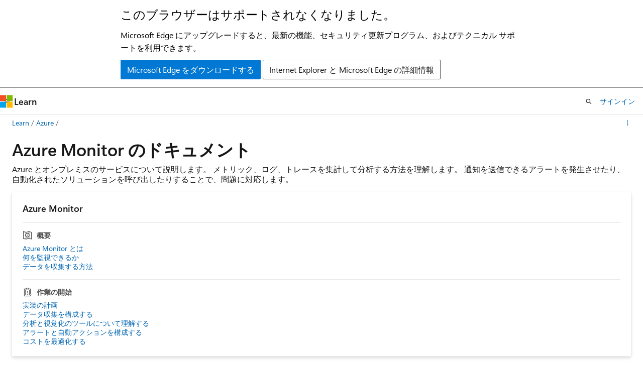

--- FILE ---
content_type: text/html
request_url: https://learn.microsoft.com/ja-jp/azure/azure-monitor/
body_size: 45233
content:
 <!DOCTYPE html>
		<html
			class="layout layout-sidecar-left   show-table-of-contents landing show-breadcrumb default-focus"
			lang="ja-jp"
			dir="ltr"
			data-authenticated="false"
			data-auth-status-determined="false"
			data-target="docs"
			x-ms-format-detection="none"
		>
			
		<head>
			<title>Azure Monitor のドキュメント - Azure Monitor | Microsoft Learn</title>
			<meta charset="utf-8" />
			<meta name="viewport" content="width=device-width, initial-scale=1.0" />
			<meta name="color-scheme" content="light dark" />

			<meta name="description" content="今回 Log Analytics と Application Insights が追加された Azure Monitor は、利用統計情報を収集して分析するための高度なツールです。このツールでは、ご利用のクラウドとオンプレミスのリソースおよびアプリケーションのパフォーマンスと可用性を最大限に高めることができます。" />
			<link rel="canonical" href="https://learn.microsoft.com/ja-jp/azure/azure-monitor/" /> 

			<!-- Non-customizable open graph and sharing-related metadata -->
			<meta name="twitter:card" content="summary_large_image" />
			<meta name="twitter:site" content="@MicrosoftLearn" />
			<meta property="og:type" content="website" />
			<meta property="og:image:alt" content="Microsoft Learn" />
			<meta property="og:image" content="https://learn.microsoft.com/en-us/media/open-graph-image.png" />
			<!-- Page specific open graph and sharing-related metadata -->
			<meta property="og:title" content="Azure Monitor のドキュメント - Azure Monitor" />
			<meta property="og:url" content="https://learn.microsoft.com/ja-jp/azure/azure-monitor/" />
			<meta property="og:description" content="今回 Log Analytics と Application Insights が追加された Azure Monitor は、利用統計情報を収集して分析するための高度なツールです。このツールでは、ご利用のクラウドとオンプレミスのリソースおよびアプリケーションのパフォーマンスと可用性を最大限に高めることができます。" />
			<meta name="platform_id" content="5444ab2c-42c9-e146-2e41-8b6b6407c384" /> <meta name="scope" content="Azure,Azure Monitor" />
			<meta name="locale" content="ja-jp" />
			 <meta name="adobe-target" content="true" /> 
			<meta name="uhfHeaderId" content="azure" />

			<meta name="page_type" content="landing" />

			<!--page specific meta tags-->
			

			<!-- custom meta tags -->
			
		<meta name="schema" content="Landing" />
	
		<meta name="summary" content="Azure とオンプレミスのサービスについて説明します。 メトリック、ログ、トレースを集計して分析する方法を理解します。 通知を送信できるアラートを発生させたり、自動化されたソリューションを呼び出したりすることで、問題に対応します。" />
	
		<meta name="ms.translationtype" content="HT" />
	
		<meta name="ms.contentlocale" content="ja-jp" />
	
		<meta name="loc_version" content="2025-10-07T22:13:24.1562714Z" />
	
		<meta name="loc_source_id" content="Github-845196154#live" />
	
		<meta name="loc_file_id" content="Github-845196154.live.Learn.azure-monitor.articles/azure-monitor/index.yml" />
	
		<meta name="author" content="bwren" />
	
		<meta name="breadcrumb_path" content="../breadcrumb/azure-monitor/toc.json" />
	
		<meta name="depot_name" content="Learn.azure-monitor" />
	
		<meta name="document_id" content="98fcbc18-0d84-a20f-ef13-2cfa41644642" />
	
		<meta name="document_version_independent_id" content="ceeeec26-20b5-2abf-2f4c-5b1b17c7e848" />
	
		<meta name="feedback_help_link_type" content="get-help-at-qna" />
	
		<meta name="feedback_help_link_url" content="https://learn.microsoft.com/answers/tags/20/azure-monitor/" />
	
		<meta name="feedback_product_url" content="https://feedback.azure.com/d365community/forum/3887dc70-2025-ec11-b6e6-000d3a4f09d0" />
	
		<meta name="feedback_system" content="Standard" />
	
		<meta name="git_commit_id" content="b615592c1f907324643d0ca511c5323a0e2b4679" />
	
		<meta name="gitcommit" content="https://github.com/MicrosoftDocs/azure-monitor-docs-pr/blob/b615592c1f907324643d0ca511c5323a0e2b4679/articles/azure-monitor/index.yml" />
	
		<meta name="learn_banner_products" content="azure" />
	
		<meta name="manager" content="tedhudek" />
	
		<meta name="ms.author" content="bwren" />
	
		<meta name="ms.date" content="2024-03-11T00:00:00Z" />
	
		<meta name="ms.service" content="azure-monitor" />
	
		<meta name="ms.suite" content="office" />
	
		<meta name="ms.topic" content="landing-page" />
	
		<meta name="original_content_git_url" content="https://github.com/MicrosoftDocs/azure-monitor-docs-pr/blob/live/articles/azure-monitor/index.yml" />
	
		<meta name="permissioned-type" content="public" />
	
		<meta name="recommendation_types" content="Training" />
	
		<meta name="recommendation_types" content="Certification" />
	
		<meta name="recommendations" content="true" />
	
		<meta name="site_name" content="Docs" />
	
		<meta name="updated_at" content="2026-01-13T00:11:00Z" />
	
		<meta name="toc_rel" content="toc.json" />
	
		<meta name="asset_id" content="azure-monitor/index" />
	
		<meta name="item_type" content="Content" />
	
		<meta name="github_feedback_content_git_url" content="https://github.com/MicrosoftDocs/azure-monitor-docs/blob/main/articles/azure-monitor/index.yml" />
	 

			<!-- assets and js globals -->
			
			<link rel="stylesheet" href="/static/assets/0.4.03301.7415-7dd881c1/styles/site-ltr.css" />
			
			<link rel="preconnect" href="//mscom.demdex.net" crossorigin />
						<link rel="dns-prefetch" href="//target.microsoft.com" />
						<link rel="dns-prefetch" href="//microsoftmscompoc.tt.omtrdc.net" />
						<link
							rel="preload"
							as="script"
							href="/static/third-party/adobe-target/at-js/2.9.0/at.js"
							integrity="sha384-l4AKhsU8cUWSht4SaJU5JWcHEWh1m4UTqL08s6b/hqBLAeIDxTNl+AMSxTLx6YMI"
							crossorigin="anonymous"
							id="adobe-target-script"
							type="application/javascript"
						/>
			<script src="https://wcpstatic.microsoft.com/mscc/lib/v2/wcp-consent.js"></script>
			<script src="https://js.monitor.azure.com/scripts/c/ms.jsll-4.min.js"></script>
			<script src="/_themes/docs.theme/master/ja-jp/_themes/global/deprecation.js"></script>

			<!-- msdocs global object -->
			<script id="msdocs-script">
		var msDocs = {
  "environment": {
    "accessLevel": "online",
    "azurePortalHostname": "portal.azure.com",
    "reviewFeatures": false,
    "supportLevel": "production",
    "systemContent": true,
    "siteName": "learn",
    "legacyHosting": false
  },
  "data": {
    "contentLocale": "ja-jp",
    "contentDir": "ltr",
    "userLocale": "ja-jp",
    "userDir": "ltr",
    "pageTemplate": "Landing",
    "brand": "azure",
    "context": {},
    "standardFeedback": false,
    "showFeedbackReport": false,
    "feedbackHelpLinkType": "get-help-at-qna",
    "feedbackHelpLinkUrl": "https://learn.microsoft.com/answers/tags/20/azure-monitor/",
    "feedbackSystem": "Standard",
    "feedbackGitHubRepo": "MicrosoftDocs/azure-docs",
    "feedbackProductUrl": "https://feedback.azure.com/d365community/forum/3887dc70-2025-ec11-b6e6-000d3a4f09d0",
    "extendBreadcrumb": false,
    "isEditDisplayable": true,
    "isPrivateUnauthorized": false,
    "hideViewSource": false,
    "isPermissioned": false,
    "hasRecommendations": false,
    "contributors": [
      {
        "name": "tylerkight",
        "url": "https://github.com/tylerkight"
      },
      {
        "name": "kainawroth",
        "url": "https://github.com/kainawroth"
      },
      {
        "name": "IngridAtMicrosoft",
        "url": "https://github.com/IngridAtMicrosoft"
      },
      {
        "name": "AarDavMax",
        "url": "https://github.com/AarDavMax"
      },
      {
        "name": "rboucher",
        "url": "https://github.com/rboucher"
      },
      {
        "name": "guywi-ms",
        "url": "https://github.com/guywi-ms"
      },
      {
        "name": "pritamso",
        "url": "https://github.com/pritamso"
      },
      {
        "name": "AbbyMSFT",
        "url": "https://github.com/AbbyMSFT"
      },
      {
        "name": "v-jbasden",
        "url": "https://github.com/v-jbasden"
      },
      {
        "name": "v-ksreedevan",
        "url": "https://github.com/v-ksreedevan"
      },
      {
        "name": "v-alje",
        "url": "https://github.com/v-alje"
      },
      {
        "name": "v-kents",
        "url": "https://github.com/v-kents"
      },
      {
        "name": "DCtheGeek",
        "url": "https://github.com/DCtheGeek"
      },
      {
        "name": "mrbullwinkle",
        "url": "https://github.com/mrbullwinkle"
      },
      {
        "name": "diecknet",
        "url": "https://github.com/diecknet"
      },
      {
        "name": "MGoedtel",
        "url": "https://github.com/MGoedtel"
      },
      {
        "name": "georgewallace",
        "url": "https://github.com/georgewallace"
      },
      {
        "name": "benmcgarry",
        "url": "https://github.com/benmcgarry"
      }
    ]
  },
  "functions": {}
};;
	</script>

			<!-- base scripts, msdocs global should be before this -->
			<script src="/static/assets/0.4.03301.7415-7dd881c1/scripts/ja-jp/index-docs.js"></script>
			

			<!-- json-ld -->
			
		</head>
	
			<body
				id="body"
				data-bi-name="body"
				class="layout-body "
				lang="ja-jp"
				dir="ltr"
			>
				<header class="layout-body-header">
		<div class="header-holder has-default-focus">
			
		<a
			href="#main"
			
			style="z-index: 1070"
			class="outline-color-text visually-hidden-until-focused position-fixed inner-focus focus-visible top-0 left-0 right-0 padding-xs text-align-center background-color-body"
			
		>
			メイン コンテンツにスキップ
		</a>
	

			<div hidden id="cookie-consent-holder" data-test-id="cookie-consent-container"></div>
			<!-- Unsupported browser warning -->
			<div
				id="unsupported-browser"
				style="background-color: white; color: black; padding: 16px; border-bottom: 1px solid grey;"
				hidden
			>
				<div style="max-width: 800px; margin: 0 auto;">
					<p style="font-size: 24px">このブラウザーはサポートされなくなりました。</p>
					<p style="font-size: 16px; margin-top: 16px;">
						Microsoft Edge にアップグレードすると、最新の機能、セキュリティ更新プログラム、およびテクニカル サポートを利用できます。
					</p>
					<div style="margin-top: 12px;">
						<a
							href="https://go.microsoft.com/fwlink/p/?LinkID=2092881 "
							style="background-color: #0078d4; border: 1px solid #0078d4; color: white; padding: 6px 12px; border-radius: 2px; display: inline-block;"
						>
							Microsoft Edge をダウンロードする
						</a>
						<a
							href="https://learn.microsoft.com/en-us/lifecycle/faq/internet-explorer-microsoft-edge"
							style="background-color: white; padding: 6px 12px; border: 1px solid #505050; color: #171717; border-radius: 2px; display: inline-block;"
						>
							Internet Explorer と Microsoft Edge の詳細情報
						</a>
					</div>
				</div>
			</div>
			<!-- site header -->
			<header
				id="ms--site-header"
				data-test-id="site-header-wrapper"
				role="banner"
				itemscope="itemscope"
				itemtype="http://schema.org/Organization"
			>
				<div
					id="ms--mobile-nav"
					class="site-header display-none-tablet padding-inline-none gap-none"
					data-bi-name="mobile-header"
					data-test-id="mobile-header"
				></div>
				<div
					id="ms--primary-nav"
					class="site-header display-none display-flex-tablet"
					data-bi-name="L1-header"
					data-test-id="primary-header"
				></div>
				<div
					id="ms--secondary-nav"
					class="site-header display-none display-flex-tablet"
					data-bi-name="L2-header"
					data-test-id="secondary-header"
					
				></div>
			</header>
			
		<!-- banner -->
		<div data-banner>
			<div id="disclaimer-holder"></div>
			
		</div>
		<!-- banner end -->
	
		</div>
	</header>
				 <section
					id="layout-body-menu"
					class="layout-body-menu display-flex"
					data-bi-name="menu"
			  >
					
		<div
			id="left-container"
			class="left-container display-none display-block-tablet padding-inline-sm padding-bottom-sm width-full"
			data-toc-container="true"
		>
			<!-- Regular TOC content (default) -->
			<div id="ms--toc-content" class="height-full">
				<nav
					id="affixed-left-container"
					class="margin-top-sm-tablet position-sticky display-flex flex-direction-column"
					aria-label="プライマリ"
					data-bi-name="left-toc"
					role="navigation"
				></nav>
			</div>
			<!-- Collapsible TOC content (hidden by default) -->
			<div id="ms--toc-content-collapsible" class="height-full" hidden>
				<nav
					id="affixed-left-container"
					class="margin-top-sm-tablet position-sticky display-flex flex-direction-column"
					aria-label="プライマリ"
					data-bi-name="left-toc"
					role="navigation"
				>
					<div
						id="ms--collapsible-toc-header"
						class="display-flex justify-content-flex-end margin-bottom-xxs"
					>
						<button
							type="button"
							class="button button-clear inner-focus"
							data-collapsible-toc-toggle
							aria-expanded="true"
							aria-controls="ms--collapsible-toc-content"
							aria-label="目次"
						>
							<span class="icon font-size-h4" aria-hidden="true">
								<span class="docon docon-panel-left-contract"></span>
							</span>
						</button>
					</div>
				</nav>
			</div>
		</div>
	
			  </section>

				<main
					id="main"
					role="main"
					class="layout-body-main "
					data-bi-name="content"
					lang="ja-jp"
					dir="ltr"
				>
					
			<div data-main-column class="padding-sm padding-top-none padding-top-sm-tablet">
				
		<div id="article-header" class="margin-bottom-xs display-none-print">
			<div class="display-flex align-items-center justify-content-space-between">
				
		<details
			id="article-header-breadcrumbs-overflow-popover"
			class="popover"
			data-for="article-header-breadcrumbs"
		>
			<summary
				class="button button-clear button-primary button-sm inner-focus"
				aria-label="すべての階層リンク"
			>
				<span class="icon">
					<span class="docon docon-more"></span>
				</span>
			</summary>
			<div id="article-header-breadcrumbs-overflow" class="popover-content padding-none"></div>
		</details>

		<bread-crumbs
			id="article-header-breadcrumbs"
			role="group"
			aria-label="階層リンク"
			data-test-id="article-header-breadcrumbs"
			class="overflow-hidden flex-grow-1 margin-right-sm margin-right-md-tablet margin-right-lg-desktop margin-left-negative-xxs padding-left-xxs"
		></bread-crumbs>
	 
		<div
			id="article-header-page-actions"
			class="opacity-none margin-left-auto display-flex flex-wrap-no-wrap align-items-stretch"
		>
			  

			<details class="popover popover-right" id="article-header-page-actions-overflow">
				<summary
					class="justify-content-flex-start button button-clear button-sm button-primary inner-focus"
					aria-label="その他の操作"
					title="その他の操作"
				>
					<span class="icon" aria-hidden="true">
						<span class="docon docon-more-vertical"></span>
					</span>
				</summary>
				<div class="popover-content">
					
		<button
			data-page-action-item="overflow-mobile"
			type="button"
			class="button-block button-sm inner-focus button button-clear display-none-tablet justify-content-flex-start text-align-left"
			data-bi-name="contents-expand"
			data-contents-button
			data-popover-close
		>
			<span class="icon">
				<span class="docon docon-editor-list-bullet" aria-hidden="true"></span>
			</span>
			<span class="contents-expand-title">目次</span>
		</button>
	 
		<a
			id="lang-link-overflow"
			class="button-sm inner-focus button button-clear button-block justify-content-flex-start text-align-left"
			data-bi-name="language-toggle"
			data-page-action-item="overflow-all"
			data-check-hidden="true"
			data-read-in-link
			href="#"
			hidden
		>
			<span class="icon" aria-hidden="true" data-read-in-link-icon>
				<span class="docon docon-locale-globe"></span>
			</span>
			<span data-read-in-link-text>英語で読む</span>
		</a>
	 
					  
					
		<hr class="margin-block-xxs" />
		<h4 class="font-size-sm padding-left-xxs">次の方法で共有</h4>
		
					<a
						class="button button-clear button-sm inner-focus button-block justify-content-flex-start text-align-left text-decoration-none share-facebook"
						data-bi-name="facebook"
						data-page-action-item="overflow-all"
						href="#"
					>
						<span class="icon color-primary" aria-hidden="true">
							<span class="docon docon-facebook-share"></span>
						</span>
						<span>Facebook</span>
					</a>

					<a
						href="#"
						class="button button-clear button-sm inner-focus button-block justify-content-flex-start text-align-left text-decoration-none share-twitter"
						data-bi-name="twitter"
						data-page-action-item="overflow-all"
					>
						<span class="icon color-text" aria-hidden="true">
							<span class="docon docon-xlogo-share"></span>
						</span>
						<span>x.com</span>
					</a>

					<a
						href="#"
						class="button button-clear button-sm inner-focus button-block justify-content-flex-start text-align-left text-decoration-none share-linkedin"
						data-bi-name="linkedin"
						data-page-action-item="overflow-all"
					>
						<span class="icon color-primary" aria-hidden="true">
							<span class="docon docon-linked-in-logo"></span>
						</span>
						<span>LinkedIn</span>
					</a>
					<a
						href="#"
						class="button button-clear button-sm inner-focus button-block justify-content-flex-start text-align-left text-decoration-none share-email"
						data-bi-name="email"
						data-page-action-item="overflow-all"
					>
						<span class="icon color-primary" aria-hidden="true">
							<span class="docon docon-mail-message"></span>
						</span>
						<span>電子メール</span>
					</a>
			  
	 
				</div>
			</details>
		</div>
	
			</div>
		</div>
	 
				<div class="content">
<section id="landing-head">
	<div class="padding-top-xxs padding-bottom-xs">
		<div class="columns">
			<div class="column is-full">
				<h1 class="font-size-h2">Azure Monitor のドキュメント</h1>
					<p class="margin-top-xxs has-line-height-reset">Azure とオンプレミスのサービスについて説明します。 メトリック、ログ、トレースを集計して分析する方法を理解します。 通知を送信できるアラートを発生させたり、自動化されたソリューションを呼び出したりすることで、問題に対応します。</p>
			</div>
		</div>
	</div>
</section>

<section id="landing-content" class="padding-block-xs">
	<div class="columns is-masonry is-three-masonry-columns">
			<div class="column is-12 is-4-desktop">
				<div class="box box-shadow-medium margin-none margin-xxs-desktop">
					<h2 class="margin-none font-size-h6">Azure Monitor</h2>
						<h3 class="display-flex is-uppercase font-size-sm border-top margin-bottom-xxs margin-top-xs padding-top-xs has-text-subtle">
							<span class="margin-right-xxs align-self-center font-size-h5 docon docon-topic-overview" aria-hidden="true"></span>
							概要
						</h3>
						<ul class="margin-none has-line-height-reset">
							<li class="is-unstyled padding-block-xxs">
								<a class="has-external-link-indicator font-size-sm display-block" href="fundamentals/overview" data-linktype="relative-path">Azure Monitor とは</a>
							</li>
							<li class="is-unstyled padding-block-xxs">
								<a class="has-external-link-indicator font-size-sm display-block" href="fundamentals/data-sources" data-linktype="relative-path">何を監視できるか</a>
							</li>
							<li class="is-unstyled padding-block-xxs">
								<a class="has-external-link-indicator font-size-sm display-block" href="data-collection/data-collection-rule-overview" data-linktype="relative-path">データを収集する方法</a>
							</li>
						</ul>
						<h3 class="display-flex is-uppercase font-size-sm border-top margin-bottom-xxs margin-top-xs padding-top-xs has-text-subtle">
							<span class="margin-right-xxs align-self-center font-size-h5 docon docon-topic-get-started" aria-hidden="true"></span>
							作業の開始
						</h3>
						<ul class="margin-none has-line-height-reset">
							<li class="is-unstyled padding-block-xxs">
								<a class="has-external-link-indicator font-size-sm display-block" href="/ja-jp/azure/cloud-adoption-framework/manage/monitor" data-linktype="absolute-path">実装の計画</a>
							</li>
							<li class="is-unstyled padding-block-xxs">
								<a class="has-external-link-indicator font-size-sm display-block" href="fundamentals/data-sources" data-linktype="relative-path">データ収集を構成する</a>
							</li>
							<li class="is-unstyled padding-block-xxs">
								<a class="has-external-link-indicator font-size-sm display-block" href="fundamentals/best-practices-analysis" data-linktype="relative-path">分析と視覚化のツールについて理解する</a>
							</li>
							<li class="is-unstyled padding-block-xxs">
								<a class="has-external-link-indicator font-size-sm display-block" href="alerts/best-practices-alerts" data-linktype="relative-path">アラートと自動アクションを構成する</a>
							</li>
							<li class="is-unstyled padding-block-xxs">
								<a class="has-external-link-indicator font-size-sm display-block" href="fundamentals/best-practices-cost" data-linktype="relative-path">コストを最適化する</a>
							</li>
						</ul>
				</div>
			</div>
			<div class="column is-12 is-4-desktop">
				<div class="box box-shadow-medium margin-none margin-xxs-desktop">
					<h2 class="margin-none font-size-h6">一般的なシナリオ</h2>
						<h3 class="display-flex is-uppercase font-size-sm border-top margin-bottom-xxs margin-top-xs padding-top-xs has-text-subtle">
							<span class="margin-right-xxs align-self-center font-size-h5 docon docon-topic-overview" aria-hidden="true"></span>
							概要
						</h3>
						<ul class="margin-none has-line-height-reset">
							<li class="is-unstyled padding-block-xxs">
								<a class="has-external-link-indicator font-size-sm display-block" href="app/app-insights-overview" data-linktype="relative-path">アプリケーションの監視</a>
							</li>
							<li class="is-unstyled padding-block-xxs">
								<a class="has-external-link-indicator font-size-sm display-block" href="vm/monitor-virtual-machine" data-linktype="relative-path">仮想マシンの監視</a>
							</li>
							<li class="is-unstyled padding-block-xxs">
								<a class="has-external-link-indicator font-size-sm display-block" href="containers/kubernetes-monitoring-overview" data-linktype="relative-path">コンテナーの監視</a>
							</li>
							<li class="is-unstyled padding-block-xxs">
								<a class="has-external-link-indicator font-size-sm display-block" href="containers/kubernetes-monitoring-enable" data-linktype="relative-path">Kubernetes クラスターの監視</a>
							</li>
							<li class="is-unstyled padding-block-xxs">
								<a class="has-external-link-indicator font-size-sm display-block" href="fundamentals/best-practices-multicloud" data-linktype="relative-path">マルチクラウドの監視</a>
							</li>
						</ul>
				</div>
			</div>
			<div class="column is-12 is-4-desktop">
				<div class="box box-shadow-medium margin-none margin-xxs-desktop">
					<h2 class="margin-none font-size-h6">Application Insights</h2>
						<h3 class="display-flex is-uppercase font-size-sm border-top margin-bottom-xxs margin-top-xs padding-top-xs has-text-subtle">
							<span class="margin-right-xxs align-self-center font-size-h5 docon docon-topic-get-started" aria-hidden="true"></span>
							作業の開始
						</h3>
						<ul class="margin-none has-line-height-reset">
							<li class="is-unstyled padding-block-xxs">
								<a class="has-external-link-indicator font-size-sm display-block" href="app/create-workspace-resource" data-linktype="relative-path">リソースの作成</a>
							</li>
							<li class="is-unstyled padding-block-xxs">
								<a class="has-external-link-indicator font-size-sm display-block" href="app/codeless-overview" data-linktype="relative-path">自動インストルメンテーション</a>
							</li>
							<li class="is-unstyled padding-block-xxs">
								<a class="has-external-link-indicator font-size-sm display-block" href="app/opentelemetry-enable" data-linktype="relative-path">OpenTelemetry を有効にする</a>
							</li>
							<li class="is-unstyled padding-block-xxs">
								<a class="has-external-link-indicator font-size-sm display-block" href="app/overview-dashboard" data-linktype="relative-path">概要ダッシュボード</a>
							</li>
						</ul>
						<h3 class="display-flex is-uppercase font-size-sm border-top margin-bottom-xxs margin-top-xs padding-top-xs has-text-subtle">
							<span class="margin-right-xxs align-self-center font-size-h5 docon docon-topic-how-to-guide" aria-hidden="true"></span>
							攻略ガイド
						</h3>
						<ul class="margin-none has-line-height-reset">
							<li class="is-unstyled padding-block-xxs">
								<a class="has-external-link-indicator font-size-sm display-block" href="app/availability" data-linktype="relative-path">Web サイトの可用性を監視する</a>
							</li>
							<li class="is-unstyled padding-block-xxs">
								<a class="has-external-link-indicator font-size-sm display-block" href="app/app-map" data-linktype="relative-path">パフォーマンスのボトルネックまたは障害のホットスポットを特定する</a>
							</li>
							<li class="is-unstyled padding-block-xxs">
								<a class="has-external-link-indicator font-size-sm display-block" href="app/failures-performance-transactions" data-linktype="relative-path">エラー、パフォーマンス、トランザクションを調査する</a>
							</li>
						</ul>
				</div>
			</div>
			<div class="column is-12 is-4-desktop">
				<div class="box box-shadow-medium margin-none margin-xxs-desktop">
					<h2 class="margin-none font-size-h6">Azure Monitor ログ</h2>
						<h3 class="display-flex is-uppercase font-size-sm border-top margin-bottom-xxs margin-top-xs padding-top-xs has-text-subtle">
							<span class="margin-right-xxs align-self-center font-size-h5 docon docon-topic-get-started" aria-hidden="true"></span>
							作業の開始
						</h3>
						<ul class="margin-none has-line-height-reset">
							<li class="is-unstyled padding-block-xxs">
								<a class="has-external-link-indicator font-size-sm display-block" href="logs/log-analytics-workspace-overview" data-linktype="relative-path">Log Analytics ワークスペースを設定する</a>
							</li>
							<li class="is-unstyled padding-block-xxs">
								<a class="has-external-link-indicator font-size-sm display-block" href="logs/workspace-design" data-linktype="relative-path">Log Analytics ワークスペース アーキテクチャを設計する</a>
							</li>
							<li class="is-unstyled padding-block-xxs">
								<a class="has-external-link-indicator font-size-sm display-block" href="logs/log-analytics-workspace-insights-overview" data-linktype="relative-path">Log Analytics ワークスペースインサイト</a>
							</li>
						</ul>
						<h3 class="display-flex is-uppercase font-size-sm border-top margin-bottom-xxs margin-top-xs padding-top-xs has-text-subtle">
							<span class="margin-right-xxs align-self-center font-size-h5 docon docon-topic-how-to-guide" aria-hidden="true"></span>
							攻略ガイド
						</h3>
						<ul class="margin-none has-line-height-reset">
							<li class="is-unstyled padding-block-xxs">
								<a class="has-external-link-indicator font-size-sm display-block" href="logs/log-analytics-tutorial" data-linktype="relative-path">Log Analytics でデータを解析する</a>
							</li>
							<li class="is-unstyled padding-block-xxs">
								<a class="has-external-link-indicator font-size-sm display-block" href="logs/manage-logs-tables" data-linktype="relative-path">Log Analytics ワークスペースのテーブルを管理する</a>
							</li>
						</ul>
				</div>
			</div>
			<div class="column is-12 is-4-desktop">
				<div class="box box-shadow-medium margin-none margin-xxs-desktop">
					<h2 class="margin-none font-size-h6">Azure Monitor のメトリック</h2>
						<h3 class="display-flex is-uppercase font-size-sm border-top margin-bottom-xxs margin-top-xs padding-top-xs has-text-subtle">
							<span class="margin-right-xxs align-self-center font-size-h5 docon docon-topic-get-started" aria-hidden="true"></span>
							作業の開始
						</h3>
						<ul class="margin-none has-line-height-reset">
							<li class="is-unstyled padding-block-xxs">
								<a class="has-external-link-indicator font-size-sm display-block" href="metrics/data-platform-metrics" data-linktype="relative-path">Azure Monitor メトリック</a>
							</li>
							<li class="is-unstyled padding-block-xxs">
								<a class="has-external-link-indicator font-size-sm display-block" href="metrics/prometheus-metrics-overview" data-linktype="relative-path">Prometheus 用の Azure Monitor マネージド サービス</a>
							</li>
							<li class="is-unstyled padding-block-xxs">
								<a class="has-external-link-indicator font-size-sm display-block" href="metrics/metrics-opentelemetry-guest" data-linktype="relative-path">OpenTelemetry ゲスト OS メトリック (プレビュー)</a>
							</li>
							<li class="is-unstyled padding-block-xxs">
								<a class="has-external-link-indicator font-size-sm display-block" href="metrics/metrics-custom-overview" data-linktype="relative-path">Azure Monitor のカスタム メトリック</a>
							</li>
						</ul>
						<h3 class="display-flex is-uppercase font-size-sm border-top margin-bottom-xxs margin-top-xs padding-top-xs has-text-subtle">
							<span class="margin-right-xxs align-self-center font-size-h5 docon docon-topic-how-to-guide" aria-hidden="true"></span>
							攻略ガイド
						</h3>
						<ul class="margin-none has-line-height-reset">
							<li class="is-unstyled padding-block-xxs">
								<a class="has-external-link-indicator font-size-sm display-block" href="metrics/analyze-metrics" data-linktype="relative-path">Azure Monitor メトリック ス エクスプローラーを使用してメトリックを分析する</a>
							</li>
							<li class="is-unstyled padding-block-xxs">
								<a class="has-external-link-indicator font-size-sm display-block" href="metrics/prometheus-grafana" data-linktype="relative-path">Grafana を Azure Monitor Prometheus メトリックに接続する</a>
							</li>
							<li class="is-unstyled padding-block-xxs">
								<a class="has-external-link-indicator font-size-sm display-block" href="metrics/azure-monitor-workspace-manage" data-linktype="relative-path">Azure Monitor ワークスペースを管理する</a>
							</li>
						</ul>
				</div>
			</div>
			<div class="column is-12 is-4-desktop">
				<div class="box box-shadow-medium margin-none margin-xxs-desktop">
					<h2 class="margin-none font-size-h6">監視エージェントとデータ収集</h2>
						<h3 class="display-flex is-uppercase font-size-sm border-top margin-bottom-xxs margin-top-xs padding-top-xs has-text-subtle">
							<span class="margin-right-xxs align-self-center font-size-h5 docon docon-topic-get-started" aria-hidden="true"></span>
							作業の開始
						</h3>
						<ul class="margin-none has-line-height-reset">
							<li class="is-unstyled padding-block-xxs">
								<a class="has-external-link-indicator font-size-sm display-block" href="agents/azure-monitor-agent-overview" data-linktype="relative-path">Azure Monitor エージェント</a>
							</li>
							<li class="is-unstyled padding-block-xxs">
								<a class="has-external-link-indicator font-size-sm display-block" href="agents/data-collection-rule-overview" data-linktype="relative-path">データ収集規則 (DCR)</a>
							</li>
							<li class="is-unstyled padding-block-xxs">
								<a class="has-external-link-indicator font-size-sm display-block" href="platform/diagnostic-settings" data-linktype="relative-path">診断設定</a>
							</li>
						</ul>
						<h3 class="display-flex is-uppercase font-size-sm border-top margin-bottom-xxs margin-top-xs padding-top-xs has-text-subtle">
							<span class="margin-right-xxs align-self-center font-size-h5 docon docon-topic-how-to-guide" aria-hidden="true"></span>
							攻略ガイド
						</h3>
						<ul class="margin-none has-line-height-reset">
							<li class="is-unstyled padding-block-xxs">
								<a class="has-external-link-indicator font-size-sm display-block" href="agents/azure-monitor-agent-manage" data-linktype="relative-path">Azure Monitor エージェントのインストールと管理</a>
							</li>
							<li class="is-unstyled padding-block-xxs">
								<a class="has-external-link-indicator font-size-sm display-block" href="vm/vminsights-migrate-agent" data-linktype="relative-path">Azure Monitor エージェントへの移行</a>
							</li>
						</ul>
				</div>
			</div>
			<div class="column is-12 is-4-desktop">
				<div class="box box-shadow-medium margin-none margin-xxs-desktop">
					<h2 class="margin-none font-size-h6">問題への対応</h2>
						<h3 class="display-flex is-uppercase font-size-sm border-top margin-bottom-xxs margin-top-xs padding-top-xs has-text-subtle">
							<span class="margin-right-xxs align-self-center font-size-h5 docon docon-topic-how-to-guide" aria-hidden="true"></span>
							攻略ガイド
						</h3>
						<ul class="margin-none has-line-height-reset">
							<li class="is-unstyled padding-block-xxs">
								<a class="has-external-link-indicator font-size-sm display-block" href="alerts/alerts-overview" data-linktype="relative-path">警告</a>
							</li>
							<li class="is-unstyled padding-block-xxs">
								<a class="has-external-link-indicator font-size-sm display-block" href="autoscale/autoscale-overview" data-linktype="relative-path">自動スケール</a>
							</li>
						</ul>
				</div>
			</div>
			<div class="column is-12 is-4-desktop">
				<div class="box box-shadow-medium margin-none margin-xxs-desktop">
					<h2 class="margin-none font-size-h6">監視データを視覚化する</h2>
						<h3 class="display-flex is-uppercase font-size-sm border-top margin-bottom-xxs margin-top-xs padding-top-xs has-text-subtle">
							<span class="margin-right-xxs align-self-center font-size-h5 docon docon-topic-how-to-guide" aria-hidden="true"></span>
							攻略ガイド
						</h3>
						<ul class="margin-none has-line-height-reset">
							<li class="is-unstyled padding-block-xxs">
								<a class="has-external-link-indicator font-size-sm display-block" href="insights/insights-overview" data-linktype="relative-path">分析情報とキュレーションされた視覚化</a>
							</li>
							<li class="is-unstyled padding-block-xxs">
								<a class="has-external-link-indicator font-size-sm display-block" href="visualize/workbooks-overview" data-linktype="relative-path">Workbooks</a>
							</li>
							<li class="is-unstyled padding-block-xxs">
								<a class="has-external-link-indicator font-size-sm display-block" href="visualize/tutorial-logs-dashboards" data-linktype="relative-path">ダッシュボード</a>
							</li>
							<li class="is-unstyled padding-block-xxs">
								<a class="has-external-link-indicator font-size-sm display-block" href="logs/log-powerbi" data-linktype="relative-path">Power BI</a>
							</li>
							<li class="is-unstyled padding-block-xxs">
								<a class="has-external-link-indicator font-size-sm display-block" href="visualize/visualize-grafana-overview" data-linktype="relative-path">Grafana</a>
							</li>
						</ul>
				</div>
			</div>
			<div class="column is-12 is-4-desktop">
				<div class="box box-shadow-medium margin-none margin-xxs-desktop">
					<h2 class="margin-none font-size-h6">リファレンス</h2>
						<h3 class="display-flex is-uppercase font-size-sm border-top margin-bottom-xxs margin-top-xs padding-top-xs has-text-subtle">
							<span class="margin-right-xxs align-self-center font-size-h5 docon docon-topic-reference" aria-hidden="true"></span>
							リファレンス
						</h3>
						<ul class="margin-none has-line-height-reset">
							<li class="is-unstyled padding-block-xxs">
								<a class="has-external-link-indicator font-size-sm display-block" href="/ja-jp/cli/azure/azure-cli-reference-for-monitor" data-linktype="absolute-path">CLI リファレンス</a>
							</li>
							<li class="is-unstyled padding-block-xxs">
								<a class="has-external-link-indicator font-size-sm display-block" href="/ja-jp/powershell/module/az.monitor/?view=azps-9.5.0" data-linktype="absolute-path">PowerShell リファレンス</a>
							</li>
							<li class="is-unstyled padding-block-xxs">
								<a class="has-external-link-indicator font-size-sm display-block" href="fundamentals/azure-monitor-rest-api-index" data-linktype="relative-path">REST API リファレンス インデックス</a>
							</li>
						</ul>
				</div>
			</div>
	</div>
</section>
</div>
			</div>
		
				</main>
				  <div class="layout-body-footer " data-bi-name="layout-footer">
		<footer
			id="footer"
			data-test-id="footer"
			data-bi-name="footer"
			class="footer-layout has-padding has-default-focus border-top  uhf-container"
			role="contentinfo"
		>
			<div class="display-flex gap-xs flex-wrap-wrap is-full-height padding-right-lg-desktop">
				
		<a
			data-mscc-ic="false"
			href="#"
			data-bi-name="select-locale"
			class="locale-selector-link flex-shrink-0 button button-sm button-clear external-link-indicator"
			id=""
			title=""
			><span class="icon" aria-hidden="true"
				><span class="docon docon-world"></span></span
			><span class="local-selector-link-text">ja-jp</span></a
		>
	 <div class="ccpa-privacy-link" data-ccpa-privacy-link hidden>
		
		<a
			data-mscc-ic="false"
			href="https://aka.ms/yourcaliforniaprivacychoices"
			data-bi-name="your-privacy-choices"
			class="button button-sm button-clear flex-shrink-0 external-link-indicator"
			id=""
			title=""
			>
		<svg
			xmlns="http://www.w3.org/2000/svg"
			viewBox="0 0 30 14"
			xml:space="preserve"
			height="16"
			width="43"
			aria-hidden="true"
			focusable="false"
		>
			<path
				d="M7.4 12.8h6.8l3.1-11.6H7.4C4.2 1.2 1.6 3.8 1.6 7s2.6 5.8 5.8 5.8z"
				style="fill-rule:evenodd;clip-rule:evenodd;fill:#fff"
			></path>
			<path
				d="M22.6 0H7.4c-3.9 0-7 3.1-7 7s3.1 7 7 7h15.2c3.9 0 7-3.1 7-7s-3.2-7-7-7zm-21 7c0-3.2 2.6-5.8 5.8-5.8h9.9l-3.1 11.6H7.4c-3.2 0-5.8-2.6-5.8-5.8z"
				style="fill-rule:evenodd;clip-rule:evenodd;fill:#06f"
			></path>
			<path
				d="M24.6 4c.2.2.2.6 0 .8L22.5 7l2.2 2.2c.2.2.2.6 0 .8-.2.2-.6.2-.8 0l-2.2-2.2-2.2 2.2c-.2.2-.6.2-.8 0-.2-.2-.2-.6 0-.8L20.8 7l-2.2-2.2c-.2-.2-.2-.6 0-.8.2-.2.6-.2.8 0l2.2 2.2L23.8 4c.2-.2.6-.2.8 0z"
				style="fill:#fff"
			></path>
			<path
				d="M12.7 4.1c.2.2.3.6.1.8L8.6 9.8c-.1.1-.2.2-.3.2-.2.1-.5.1-.7-.1L5.4 7.7c-.2-.2-.2-.6 0-.8.2-.2.6-.2.8 0L8 8.6l3.8-4.5c.2-.2.6-.2.9 0z"
				style="fill:#06f"
			></path>
		</svg>
	
			<span>プライバシーの選択</span></a
		>
	
	</div>
				<div class="flex-shrink-0">
		<div class="dropdown has-caret-up">
			<button
				data-test-id="theme-selector-button"
				class="dropdown-trigger button button-clear button-sm inner-focus theme-dropdown-trigger"
				aria-controls="{{ themeMenuId }}"
				aria-expanded="false"
				title="テーマ"
				data-bi-name="theme"
			>
				<span class="icon">
					<span class="docon docon-sun" aria-hidden="true"></span>
				</span>
				<span>テーマ</span>
				<span class="icon expanded-indicator" aria-hidden="true">
					<span class="docon docon-chevron-down-light"></span>
				</span>
			</button>
			<div class="dropdown-menu" id="{{ themeMenuId }}" role="menu">
				<ul class="theme-selector padding-xxs" data-test-id="theme-dropdown-menu">
					<li class="theme display-block">
						<button
							class="button button-clear button-sm theme-control button-block justify-content-flex-start text-align-left"
							data-theme-to="light"
						>
							<span class="theme-light margin-right-xxs">
								<span
									class="theme-selector-icon border display-inline-block has-body-background"
									aria-hidden="true"
								>
									<svg class="svg" xmlns="http://www.w3.org/2000/svg" viewBox="0 0 22 14">
										<rect width="22" height="14" class="has-fill-body-background" />
										<rect x="5" y="5" width="12" height="4" class="has-fill-secondary" />
										<rect x="5" y="2" width="2" height="1" class="has-fill-secondary" />
										<rect x="8" y="2" width="2" height="1" class="has-fill-secondary" />
										<rect x="11" y="2" width="3" height="1" class="has-fill-secondary" />
										<rect x="1" y="1" width="2" height="2" class="has-fill-secondary" />
										<rect x="5" y="10" width="7" height="2" rx="0.3" class="has-fill-primary" />
										<rect x="19" y="1" width="2" height="2" rx="1" class="has-fill-secondary" />
									</svg>
								</span>
							</span>
							<span role="menuitem"> 白 </span>
						</button>
					</li>
					<li class="theme display-block">
						<button
							class="button button-clear button-sm theme-control button-block justify-content-flex-start text-align-left"
							data-theme-to="dark"
						>
							<span class="theme-dark margin-right-xxs">
								<span
									class="border theme-selector-icon display-inline-block has-body-background"
									aria-hidden="true"
								>
									<svg class="svg" xmlns="http://www.w3.org/2000/svg" viewBox="0 0 22 14">
										<rect width="22" height="14" class="has-fill-body-background" />
										<rect x="5" y="5" width="12" height="4" class="has-fill-secondary" />
										<rect x="5" y="2" width="2" height="1" class="has-fill-secondary" />
										<rect x="8" y="2" width="2" height="1" class="has-fill-secondary" />
										<rect x="11" y="2" width="3" height="1" class="has-fill-secondary" />
										<rect x="1" y="1" width="2" height="2" class="has-fill-secondary" />
										<rect x="5" y="10" width="7" height="2" rx="0.3" class="has-fill-primary" />
										<rect x="19" y="1" width="2" height="2" rx="1" class="has-fill-secondary" />
									</svg>
								</span>
							</span>
							<span role="menuitem"> 黒 </span>
						</button>
					</li>
					<li class="theme display-block">
						<button
							class="button button-clear button-sm theme-control button-block justify-content-flex-start text-align-left"
							data-theme-to="high-contrast"
						>
							<span class="theme-high-contrast margin-right-xxs">
								<span
									class="border theme-selector-icon display-inline-block has-body-background"
									aria-hidden="true"
								>
									<svg class="svg" xmlns="http://www.w3.org/2000/svg" viewBox="0 0 22 14">
										<rect width="22" height="14" class="has-fill-body-background" />
										<rect x="5" y="5" width="12" height="4" class="has-fill-secondary" />
										<rect x="5" y="2" width="2" height="1" class="has-fill-secondary" />
										<rect x="8" y="2" width="2" height="1" class="has-fill-secondary" />
										<rect x="11" y="2" width="3" height="1" class="has-fill-secondary" />
										<rect x="1" y="1" width="2" height="2" class="has-fill-secondary" />
										<rect x="5" y="10" width="7" height="2" rx="0.3" class="has-fill-primary" />
										<rect x="19" y="1" width="2" height="2" rx="1" class="has-fill-secondary" />
									</svg>
								</span>
							</span>
							<span role="menuitem"> ハイ コントラスト </span>
						</button>
					</li>
				</ul>
			</div>
		</div>
	</div>
			</div>
			<ul class="links" data-bi-name="footerlinks">
				<li class="manage-cookies-holder" hidden=""></li>
				<li>
		
		<a
			data-mscc-ic="false"
			href="https://learn.microsoft.com/ja-jp/principles-for-ai-generated-content"
			data-bi-name="aiDisclaimer"
			class=" external-link-indicator"
			id=""
			title=""
			>AI 免責事項</a
		>
	
	</li><li>
		
		<a
			data-mscc-ic="false"
			href="https://learn.microsoft.com/ja-jp/previous-versions/"
			data-bi-name="archivelink"
			class=" external-link-indicator"
			id=""
			title=""
			>以前のバージョン</a
		>
	
	</li> <li>
		
		<a
			data-mscc-ic="false"
			href="https://techcommunity.microsoft.com/t5/microsoft-learn-blog/bg-p/MicrosoftLearnBlog"
			data-bi-name="bloglink"
			class=" external-link-indicator"
			id=""
			title=""
			>ブログ</a
		>
	
	</li> <li>
		
		<a
			data-mscc-ic="false"
			href="https://learn.microsoft.com/ja-jp/contribute"
			data-bi-name="contributorGuide"
			class=" external-link-indicator"
			id=""
			title=""
			>投稿</a
		>
	
	</li><li>
		
		<a
			data-mscc-ic="false"
			href="https://go.microsoft.com/fwlink/?LinkId=521839"
			data-bi-name="privacy"
			class=" external-link-indicator"
			id=""
			title=""
			>プライバシー</a
		>
	
	</li><li>
		
		<a
			data-mscc-ic="false"
			href="https://learn.microsoft.com/ja-jp/legal/termsofuse"
			data-bi-name="termsofuse"
			class=" external-link-indicator"
			id=""
			title=""
			>利用条件</a
		>
	
	</li><li>
		
		<a
			data-mscc-ic="false"
			href="https://www.microsoft.com/legal/intellectualproperty/Trademarks/"
			data-bi-name="trademarks"
			class=" external-link-indicator"
			id=""
			title=""
			>商標</a
		>
	
	</li>
				<li>&copy; Microsoft 2026</li>
			</ul>
		</footer>
	</footer>
			</body>
		</html>